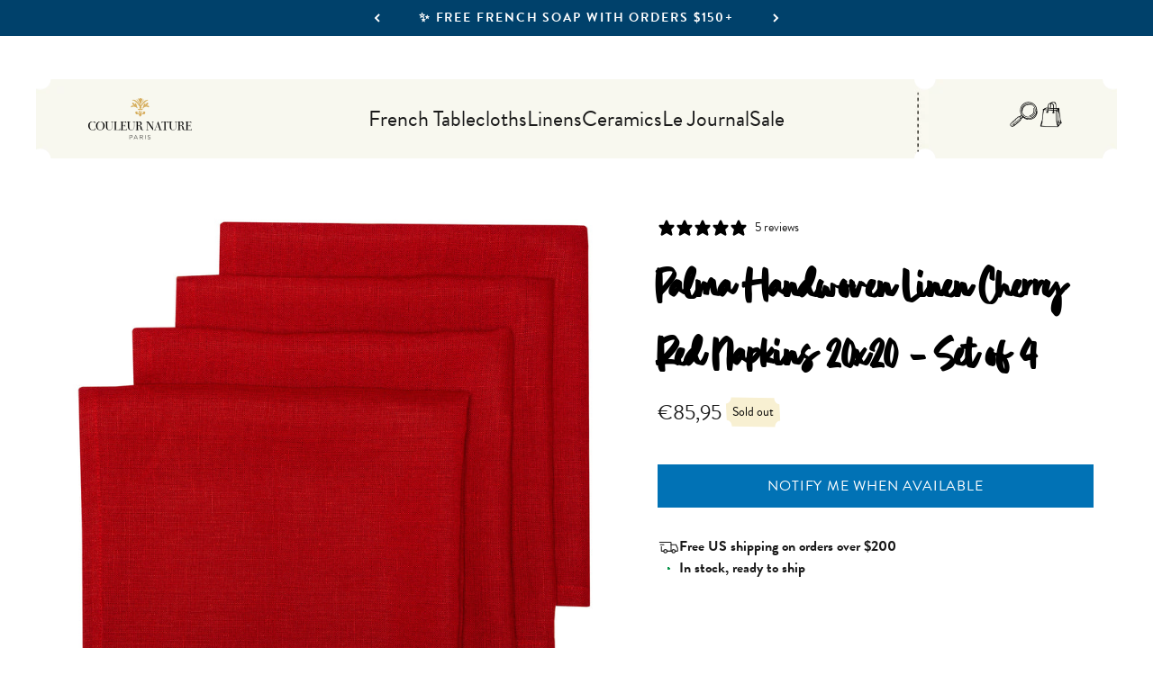

--- FILE ---
content_type: text/css
request_url: https://www.couleurnature.com/cdn/shop/t/93/assets/adco-featured-products.css?v=153626065447217523321762034646
body_size: -173
content:
.featured-products-section{padding:24px 0 50px}.featured-products-section .featured-products-title{text-align:center;font-size:36px;font-weight:600;line-height:normal;letter-spacing:normal;margin-bottom:12px;color:#000;margin-top:12px}@media screen and (min-width: 768px){.featured-products-section .featured-products-title{font-size:36px}}.featured-products-section .featured-products-subtitle{text-align:center;font-size:24px;margin-bottom:2.5rem;color:#555;font-family:brandon-grotesque}.featured-products-section .swiper-container{position:relative;margin:0 auto;overflow:hidden;padding:20px 0 60px}.featured-products-section .featured-products-carousel{display:flex}.featured-products-section .swiper-slide{width:auto;height:auto}.featured-products-section .swiper-slide .adco-product-card-wrapper{height:100%}.featured-products-section .swiper-slide .adco-product-card{display:grid;grid-template-rows:auto 1fr auto;height:100%}.featured-products-section .union-icon{display:flex;margin:auto}.featured-products-section .featured-products-rating{display:flex;flex-direction:row;align-items:center;justify-content:center;gap:7.25px;margin:24px 0 16px}.featured-products-section .rating-stars{display:flex;gap:0;align-items:center}.featured-products-section .rating-stars img{display:block;width:22px;height:21px}.featured-products-section .rating-text{font-size:24px;color:#474747;font-weight:400;line-height:24px;font-family:brandon-grotesque,sans-serif;white-space:nowrap}.featured-products-section .button{display:flex;justify-content:center;width:fit-content;margin:24px auto auto}.featured-products-section .featured-product-title{font-size:18px;font-style:normal;font-weight:400;line-height:normal}.featured-products-section .floating-image{position:absolute;bottom:-19px;right:-20px;width:90px;height:auto;object-fit:contain}@media screen and (min-width: 768px){.featured-products-section .floating-image{right:-40px;width:135px}}@media screen and (min-width: 768px){.featured-products-section .floating-image{display:none}.featured-product-card:hover .floating-image{display:block}}.featured-products-section .featured-product-image{position:relative;aspect-ratio:.8;object-fit:cover}.featured-products-section .featured-product-subtitle,.featured-products-section .featured-product-price{font-size:14px;font-style:normal;font-weight:400;line-height:normal;color:var(--color-custom-product-subtitle)}.featured-product-card{padding:18px;background:#fff;gap:12px;display:grid}.featured-product-info{display:grid;gap:3px}.featured-products-section .featured-products-grid{display:grid;grid-template-columns:1fr;gap:20px;padding:20px 0 60px}@media screen and (min-width: 480px){.featured-products-section .featured-products-grid{grid-template-columns:repeat(1,1fr);gap:30px}}@media screen and (min-width: 768px){.featured-products-section .featured-products-grid{grid-template-columns:repeat(4,1fr);gap:40px}}@media screen and (min-width: 1200px){.featured-products-section .featured-products-grid{grid-template-columns:repeat(4,1fr)}}.featured-products-section .featured-products-grid .adco-product-card-wrapper{height:100%}.featured-products-section .featured-products-grid .adco-product-card{display:grid;grid-template-rows:auto 1fr auto;height:100%}
/*# sourceMappingURL=/cdn/shop/t/93/assets/adco-featured-products.css.map?v=153626065447217523321762034646 */


--- FILE ---
content_type: text/javascript; charset=utf-8
request_url: https://www.couleurnature.com/en-fr/products/gooseberry-runner.js
body_size: 1473
content:
{"id":8228260807,"title":"Gooseberry Runner","handle":"gooseberry-runner","description":"\u003cp\u003e\u003cspan\u003eThe Gooseberry Collection’s vermilions, mossy greens, and simple ivory backdrop are ideal for the holidays or any time of the year. Gooseberry collection adds a bit of casual elegance to the everyday dining experience. Fine French table linens, hand-printed. \u003c\/span\u003e\u003c\/p\u003e\n\u003cul\u003e\n\u003cli\u003eBring the romance of Southern France to your home with our richly colored, hand-printed cotton linens.\u003c\/li\u003e\n\u003cli\u003eDesigned exclusively for Couleur Nature by Parisian artist Bruno Lamy.\u003c\/li\u003e\n\u003cli\u003eSuitable for everyday use. Easy care, machine washable, colorfast. 100% cotton.\u003c\/li\u003e\n\u003cli\u003eOur linens are handmade: slight variations are natural and make each piece unique.\u003c\/li\u003e\n\u003cli\u003eAvailable in two sizes: 16x72 inches and 16x90 inches.\u003c\/li\u003e\n\u003c\/ul\u003e","published_at":"2025-09-15T21:51:29-07:00","created_at":"2016-08-01T04:16:14-07:00","vendor":"Couleur Nature","type":"Runner","tags":["_cross-sell_gooseberry","_related_gooseberry","Christmas","Dining","filter-color-green","filter-color-ivory","filter-season-christmas","filter-season-winter","filter-size-16x72","filter-size-16x90","gift100","Gooseberry","honeycomb-supplier-product","meta-related-collection-gooseberry","Runners","Winter"],"price":8195,"price_min":8195,"price_max":9195,"available":true,"price_varies":true,"compare_at_price":null,"compare_at_price_min":0,"compare_at_price_max":0,"compare_at_price_varies":false,"variants":[{"id":26416804039,"title":"16x72","option1":"16x72","option2":null,"option3":null,"sku":"24-42-66","requires_shipping":true,"taxable":true,"featured_image":{"id":2729583149100,"product_id":8228260807,"position":4,"created_at":"2018-04-04T19:46:21-07:00","updated_at":"2025-08-16T12:55:50-07:00","alt":"gooseberry_runner_1","width":800,"height":800,"src":"https:\/\/cdn.shopify.com\/s\/files\/1\/1413\/6636\/products\/gooseberry_runner_1.jpg?v=1755374150","variant_ids":[26416804039,26416804295]},"available":true,"name":"Gooseberry Runner - 16x72","public_title":"16x72","options":["16x72"],"price":8195,"weight":227,"compare_at_price":null,"inventory_quantity":80,"inventory_management":"shopify","inventory_policy":"deny","barcode":"639266334408","featured_media":{"alt":"gooseberry_runner_1","id":135791280172,"position":4,"preview_image":{"aspect_ratio":1.0,"height":800,"width":800,"src":"https:\/\/cdn.shopify.com\/s\/files\/1\/1413\/6636\/products\/gooseberry_runner_1.jpg?v=1755374150"}},"requires_selling_plan":false,"selling_plan_allocations":[]},{"id":26416804295,"title":"16x90","option1":"16x90","option2":null,"option3":null,"sku":"24-42-67","requires_shipping":true,"taxable":true,"featured_image":{"id":2729583149100,"product_id":8228260807,"position":4,"created_at":"2018-04-04T19:46:21-07:00","updated_at":"2025-08-16T12:55:50-07:00","alt":"gooseberry_runner_1","width":800,"height":800,"src":"https:\/\/cdn.shopify.com\/s\/files\/1\/1413\/6636\/products\/gooseberry_runner_1.jpg?v=1755374150","variant_ids":[26416804039,26416804295]},"available":true,"name":"Gooseberry Runner - 16x90","public_title":"16x90","options":["16x90"],"price":9195,"weight":227,"compare_at_price":null,"inventory_quantity":53,"inventory_management":"shopify","inventory_policy":"deny","barcode":"639266335719","featured_media":{"alt":"gooseberry_runner_1","id":135791280172,"position":4,"preview_image":{"aspect_ratio":1.0,"height":800,"width":800,"src":"https:\/\/cdn.shopify.com\/s\/files\/1\/1413\/6636\/products\/gooseberry_runner_1.jpg?v=1755374150"}},"requires_selling_plan":false,"selling_plan_allocations":[]}],"images":["\/\/cdn.shopify.com\/s\/files\/1\/1413\/6636\/files\/24-42-66Gooseberry.jpg?v=1755374150","\/\/cdn.shopify.com\/s\/files\/1\/1413\/6636\/products\/DSC02465.jpg?v=1755374150","\/\/cdn.shopify.com\/s\/files\/1\/1413\/6636\/products\/MER07938.jpg?v=1755374150","\/\/cdn.shopify.com\/s\/files\/1\/1413\/6636\/products\/gooseberry_runner_1.jpg?v=1755374150","\/\/cdn.shopify.com\/s\/files\/1\/1413\/6636\/products\/DSC02521.jpg?v=1755374150","\/\/cdn.shopify.com\/s\/files\/1\/1413\/6636\/products\/MER07893_ca12c92b-6c2e-4857-9fa5-f5bb25a2283e.jpg?v=1755374150"],"featured_image":"\/\/cdn.shopify.com\/s\/files\/1\/1413\/6636\/files\/24-42-66Gooseberry.jpg?v=1755374150","options":[{"name":"Size","position":1,"values":["16x72","16x90"]}],"url":"\/en-fr\/products\/gooseberry-runner","media":[{"alt":null,"id":41925343379608,"position":1,"preview_image":{"aspect_ratio":1.469,"height":422,"width":620,"src":"https:\/\/cdn.shopify.com\/s\/files\/1\/1413\/6636\/files\/24-42-66Gooseberry.jpg?v=1755374150"},"aspect_ratio":1.469,"height":422,"media_type":"image","src":"https:\/\/cdn.shopify.com\/s\/files\/1\/1413\/6636\/files\/24-42-66Gooseberry.jpg?v=1755374150","width":620},{"alt":null,"id":27678939873432,"position":2,"preview_image":{"aspect_ratio":1.0,"height":2048,"width":2048,"src":"https:\/\/cdn.shopify.com\/s\/files\/1\/1413\/6636\/products\/DSC02465.jpg?v=1755374150"},"aspect_ratio":1.0,"height":2048,"media_type":"image","src":"https:\/\/cdn.shopify.com\/s\/files\/1\/1413\/6636\/products\/DSC02465.jpg?v=1755374150","width":2048},{"alt":null,"id":34798841692312,"position":3,"preview_image":{"aspect_ratio":1.0,"height":4000,"width":4000,"src":"https:\/\/cdn.shopify.com\/s\/files\/1\/1413\/6636\/products\/MER07938.jpg?v=1755374150"},"aspect_ratio":1.0,"height":4000,"media_type":"image","src":"https:\/\/cdn.shopify.com\/s\/files\/1\/1413\/6636\/products\/MER07938.jpg?v=1755374150","width":4000},{"alt":"gooseberry_runner_1","id":135791280172,"position":4,"preview_image":{"aspect_ratio":1.0,"height":800,"width":800,"src":"https:\/\/cdn.shopify.com\/s\/files\/1\/1413\/6636\/products\/gooseberry_runner_1.jpg?v=1755374150"},"aspect_ratio":1.0,"height":800,"media_type":"image","src":"https:\/\/cdn.shopify.com\/s\/files\/1\/1413\/6636\/products\/gooseberry_runner_1.jpg?v=1755374150","width":800},{"alt":null,"id":34603671683224,"position":5,"preview_image":{"aspect_ratio":1.0,"height":2048,"width":2048,"src":"https:\/\/cdn.shopify.com\/s\/files\/1\/1413\/6636\/products\/DSC02521.jpg?v=1755374150"},"aspect_ratio":1.0,"height":2048,"media_type":"image","src":"https:\/\/cdn.shopify.com\/s\/files\/1\/1413\/6636\/products\/DSC02521.jpg?v=1755374150","width":2048},{"alt":null,"id":34803911098520,"position":6,"preview_image":{"aspect_ratio":1.0,"height":4000,"width":4000,"src":"https:\/\/cdn.shopify.com\/s\/files\/1\/1413\/6636\/products\/MER07893_ca12c92b-6c2e-4857-9fa5-f5bb25a2283e.jpg?v=1755374150"},"aspect_ratio":1.0,"height":4000,"media_type":"image","src":"https:\/\/cdn.shopify.com\/s\/files\/1\/1413\/6636\/products\/MER07893_ca12c92b-6c2e-4857-9fa5-f5bb25a2283e.jpg?v=1755374150","width":4000}],"requires_selling_plan":false,"selling_plan_groups":[]}

--- FILE ---
content_type: text/javascript; charset=utf-8
request_url: https://www.couleurnature.com/en-fr/products/gooseberry-apron.js
body_size: 625
content:
{"id":8228263495,"title":"Gooseberry Apron","handle":"gooseberry-apron","description":"\u003cp\u003eThe Gooseberry Collection’s vermilions, mossy greens and simple ivory backdrop are ideal for the holidays or any time of the year. Gooseberry napkins, tea towels and runners dress up a bare table, adding a bit of casual elegance to the every day dining experience. Fine French table linens, hand-printed. \u003c\/p\u003e\n\u003cp\u003eCouleur Nature's French linen cooking aprons are quality-constructed, chic and practical.\u003c\/p\u003e\n\u003cul\u003e\n\u003cli\u003eBring the romance of Southern France to your home with our richly colored, hand-printed cotton linens.\u003c\/li\u003e\n\u003cli\u003eDesigned exclusively for Couleur Nature by Parisian artist Bruno Lamy.\u003c\/li\u003e\n\u003cli\u003eSuitable for everyday use. Easy care, machine washable, color fast. 100% cotton.\u003c\/li\u003e\n\u003cli\u003eOne size fits all, with a generous front pocket.\u003c\/li\u003e\n\u003cli\u003eOur linens are handmade: slight variations are natural and make each piece unique.\u003c\/li\u003e\n\u003c\/ul\u003e","published_at":"2025-09-15T21:51:31-07:00","created_at":"2016-08-01T04:16:27-07:00","vendor":"Couleur Nature","type":"Apron","tags":["_cross-sell_gooseberry","_related_gooseberry","Aprons","filter-color-green","filter-color-ivory","filter-season-christmas","filter-season-winter","Gooseberry","honeycomb-supplier-product","Kitchen","meta-related-collection-gooseberry"],"price":7195,"price_min":7195,"price_max":7195,"available":true,"price_varies":false,"compare_at_price":null,"compare_at_price_min":0,"compare_at_price_max":0,"compare_at_price_varies":false,"variants":[{"id":26416837767,"title":"Default Title","option1":"Default Title","option2":null,"option3":null,"sku":"24-42-AP","requires_shipping":true,"taxable":true,"featured_image":null,"available":true,"name":"Gooseberry Apron","public_title":null,"options":["Default Title"],"price":7195,"weight":227,"compare_at_price":null,"inventory_quantity":80,"inventory_management":"shopify","inventory_policy":"deny","barcode":"639266334415","requires_selling_plan":false,"selling_plan_allocations":[]}],"images":["\/\/cdn.shopify.com\/s\/files\/1\/1413\/6636\/products\/gooseberry_apron_1.jpg?v=1750446300"],"featured_image":"\/\/cdn.shopify.com\/s\/files\/1\/1413\/6636\/products\/gooseberry_apron_1.jpg?v=1750446300","options":[{"name":"Title","position":1,"values":["Default Title"]}],"url":"\/en-fr\/products\/gooseberry-apron","media":[{"alt":"gooseberry_apron_1","id":135791345708,"position":1,"preview_image":{"aspect_ratio":1.0,"height":800,"width":800,"src":"https:\/\/cdn.shopify.com\/s\/files\/1\/1413\/6636\/products\/gooseberry_apron_1.jpg?v=1750446300"},"aspect_ratio":1.0,"height":800,"media_type":"image","src":"https:\/\/cdn.shopify.com\/s\/files\/1\/1413\/6636\/products\/gooseberry_apron_1.jpg?v=1750446300","width":800}],"requires_selling_plan":false,"selling_plan_groups":[]}

--- FILE ---
content_type: text/javascript; charset=utf-8
request_url: https://www.couleurnature.com/en-fr/products/french-tablecloth-noel-red-green.js
body_size: 1695
content:
{"id":8228794567,"title":"French Tablecloth Noel","handle":"french-tablecloth-noel-red-green","description":"\u003cdiv class=\"\"\u003e\n\u003cspan class=\"\"\u003e\u003cspan class=\"\"\u003eCombining a sense of casual festivity and tradition, this finely crafted French linen is a feast for the eyes with its array of finely detailed \u003ca href=\"https:\/\/www.couleurnature.com\/collections\/french-tablecloths\/filter-season-christmas\" class=\"\" target=\"_blank\"\u003e\u003cb class=\"\"\u003eChristmas\u003c\/b\u003e\u003c\/a\u003e decorations. Featuring a holiday-themed pattern with an understated edge, \u003c\/span\u003e\u003c\/span\u003e\u003cspan\u003ethis French linen — available in \u003ca href=\"https:\/\/www.couleurnature.com\/collections\/french-tablecloths\/filter-shape-round\" class=\"\" target=\"_blank\"\u003e\u003cb class=\"\"\u003eround\u003c\/b\u003e\u003c\/a\u003e, square, and rectangle shapes —\u003c\/span\u003e brightens any room with simplicity and charm, and has been handprinted by skilled artisans using a time-honored technique.\n\u003cdiv class=\"\"\u003e\u003cspan class=\"\"\u003e \u003c\/span\u003e\u003c\/div\u003e\n\u003c\/div\u003e\n\u003cdiv class=\"\"\u003e\n\u003cp\u003e\u003cspan\u003eDisclaimer: \u003c\/span\u003e\u003cspan\u003eRound sizes do not have borders.\u003c\/span\u003e\u003c\/p\u003e\n\u003c\/div\u003e","published_at":"2017-05-01T09:06:26-07:00","created_at":"2016-08-01T04:57:42-07:00","vendor":"Couleur Nature","type":"French Tablecloth","tags":["71x106 (Seats 6–8)","71x128 (Seats 8–10)","90x90 (Seats 10–12)","_cross-sell-1_noel","_cross-sell_noel","_label_Bestseller","_related_noel","Christmas","filter-color-green","filter-color-red","filter-season-christmas","filter-shape-rectangle","filter-shape-square","filter-size-59x59","filter-size-59x86","filter-size-71x106","filter-size-71x128","filter-size-71x71","filter-size-90x90","french tablecloths","gift100","gift175","Green","holiday","honeycomb-supplier-product","Large Tablecloths","meta-related-collection-noel","meta-size-chart-tablecloth-size-guide","Noel","Red","Tablecloths","Winter"],"price":10195,"price_min":10195,"price_max":28395,"available":true,"price_varies":true,"compare_at_price":null,"compare_at_price_min":0,"compare_at_price_max":0,"compare_at_price_varies":false,"variants":[{"id":26419880839,"title":"59 x 59 - Square - Seats 2-4","option1":"59 x 59 - Square - Seats 2-4","option2":null,"option3":null,"sku":"32-52-1","requires_shipping":true,"taxable":true,"featured_image":null,"available":true,"name":"French Tablecloth Noel - 59 x 59 - Square - Seats 2-4","public_title":"59 x 59 - Square - Seats 2-4","options":["59 x 59 - Square - Seats 2-4"],"price":10195,"weight":454,"compare_at_price":null,"inventory_quantity":80,"inventory_management":"shopify","inventory_policy":"deny","barcode":"639266331513","requires_selling_plan":false,"selling_plan_allocations":[]},{"id":26419880903,"title":"71 x 71 - Square - Seats 4-6","option1":"71 x 71 - Square - Seats 4-6","option2":null,"option3":null,"sku":"32-52-2","requires_shipping":true,"taxable":true,"featured_image":null,"available":true,"name":"French Tablecloth Noel - 71 x 71 - Square - Seats 4-6","public_title":"71 x 71 - Square - Seats 4-6","options":["71 x 71 - Square - Seats 4-6"],"price":14995,"weight":454,"compare_at_price":null,"inventory_quantity":80,"inventory_management":"shopify","inventory_policy":"deny","barcode":"639266331537","requires_selling_plan":false,"selling_plan_allocations":[]},{"id":41109506634,"title":"90 x 90 - Square - Seats 8-10","option1":"90 x 90 - Square - Seats 8-10","option2":null,"option3":null,"sku":"32-52-99","requires_shipping":true,"taxable":true,"featured_image":null,"available":true,"name":"French Tablecloth Noel - 90 x 90 - Square - Seats 8-10","public_title":"90 x 90 - Square - Seats 8-10","options":["90 x 90 - Square - Seats 8-10"],"price":25295,"weight":454,"compare_at_price":null,"inventory_quantity":34,"inventory_management":"shopify","inventory_policy":"deny","barcode":null,"requires_selling_plan":false,"selling_plan_allocations":[]},{"id":26419881031,"title":"59 x 86 - Rectangle - Seats 4-6","option1":"59 x 86 - Rectangle - Seats 4-6","option2":null,"option3":null,"sku":"32-52-3","requires_shipping":true,"taxable":true,"featured_image":null,"available":true,"name":"French Tablecloth Noel - 59 x 86 - Rectangle - Seats 4-6","public_title":"59 x 86 - Rectangle - Seats 4-6","options":["59 x 86 - Rectangle - Seats 4-6"],"price":14995,"weight":454,"compare_at_price":null,"inventory_quantity":80,"inventory_management":"shopify","inventory_policy":"deny","barcode":"639266331544","requires_selling_plan":false,"selling_plan_allocations":[]},{"id":26419881159,"title":"71 x 106 - Rectangle - Seats 6-8","option1":"71 x 106 - Rectangle - Seats 6-8","option2":null,"option3":null,"sku":"32-52-4","requires_shipping":true,"taxable":true,"featured_image":null,"available":true,"name":"French Tablecloth Noel - 71 x 106 - Rectangle - Seats 6-8","public_title":"71 x 106 - Rectangle - Seats 6-8","options":["71 x 106 - Rectangle - Seats 6-8"],"price":20495,"weight":454,"compare_at_price":null,"inventory_quantity":80,"inventory_management":"shopify","inventory_policy":"deny","barcode":"639266331551","requires_selling_plan":false,"selling_plan_allocations":[]},{"id":26419881223,"title":"71 x 128 - Rectangle - Seats 8-10","option1":"71 x 128 - Rectangle - Seats 8-10","option2":null,"option3":null,"sku":"32-52-10","requires_shipping":true,"taxable":true,"featured_image":null,"available":true,"name":"French Tablecloth Noel - 71 x 128 - Rectangle - Seats 8-10","public_title":"71 x 128 - Rectangle - Seats 8-10","options":["71 x 128 - Rectangle - Seats 8-10"],"price":25295,"weight":454,"compare_at_price":null,"inventory_quantity":80,"inventory_management":"shopify","inventory_policy":"deny","barcode":"639266331520","requires_selling_plan":false,"selling_plan_allocations":[]},{"id":37329477632152,"title":"71 x 142 - Rectangle - Seats 10-12","option1":"71 x 142 - Rectangle - Seats 10-12","option2":null,"option3":null,"sku":"32-52-7","requires_shipping":true,"taxable":true,"featured_image":null,"available":true,"name":"French Tablecloth Noel - 71 x 142 - Rectangle - Seats 10-12","public_title":"71 x 142 - Rectangle - Seats 10-12","options":["71 x 142 - Rectangle - Seats 10-12"],"price":28395,"weight":454,"compare_at_price":null,"inventory_quantity":80,"inventory_management":"shopify","inventory_policy":"deny","barcode":null,"requires_selling_plan":false,"selling_plan_allocations":[]},{"id":33169550803076,"title":"70 Round - Round - Seats 4-6","option1":"70 Round - Round - Seats 4-6","option2":null,"option3":null,"sku":"32-52-70","requires_shipping":true,"taxable":true,"featured_image":{"id":15249003806852,"product_id":8228794567,"position":9,"created_at":"2020-04-01T17:05:20-07:00","updated_at":"2025-11-20T00:06:46-08:00","alt":null,"width":1400,"height":1400,"src":"https:\/\/cdn.shopify.com\/s\/files\/1\/1413\/6636\/products\/Caravan3016_lowres.jpg?v=1763626006","variant_ids":[33169550803076,33169570857092]},"available":true,"name":"French Tablecloth Noel - 70 Round - Round - Seats 4-6","public_title":"70 Round - Round - Seats 4-6","options":["70 Round - Round - Seats 4-6"],"price":14995,"weight":454,"compare_at_price":null,"inventory_quantity":64,"inventory_management":"shopify","inventory_policy":"deny","barcode":null,"featured_media":{"alt":null,"id":7425444315268,"position":9,"preview_image":{"aspect_ratio":1.0,"height":1400,"width":1400,"src":"https:\/\/cdn.shopify.com\/s\/files\/1\/1413\/6636\/products\/Caravan3016_lowres.jpg?v=1763626006"}},"requires_selling_plan":false,"selling_plan_allocations":[]},{"id":33169570857092,"title":"90 Round - Round - Seats 8-10","option1":"90 Round - Round - Seats 8-10","option2":null,"option3":null,"sku":"32-52-90","requires_shipping":true,"taxable":true,"featured_image":{"id":15249003806852,"product_id":8228794567,"position":9,"created_at":"2020-04-01T17:05:20-07:00","updated_at":"2025-11-20T00:06:46-08:00","alt":null,"width":1400,"height":1400,"src":"https:\/\/cdn.shopify.com\/s\/files\/1\/1413\/6636\/products\/Caravan3016_lowres.jpg?v=1763626006","variant_ids":[33169550803076,33169570857092]},"available":true,"name":"French Tablecloth Noel - 90 Round - Round - Seats 8-10","public_title":"90 Round - Round - Seats 8-10","options":["90 Round - Round - Seats 8-10"],"price":25295,"weight":454,"compare_at_price":null,"inventory_quantity":56,"inventory_management":"shopify","inventory_policy":"deny","barcode":null,"featured_media":{"alt":null,"id":7425444315268,"position":9,"preview_image":{"aspect_ratio":1.0,"height":1400,"width":1400,"src":"https:\/\/cdn.shopify.com\/s\/files\/1\/1413\/6636\/products\/Caravan3016_lowres.jpg?v=1763626006"}},"requires_selling_plan":false,"selling_plan_allocations":[]}],"images":["\/\/cdn.shopify.com\/s\/files\/1\/1413\/6636\/files\/DSC03231-square-optimized_d0e7ec63-b9a9-4f19-a1e9-9ecd1c4671c1.jpg?v=1763626006","\/\/cdn.shopify.com\/s\/files\/1\/1413\/6636\/files\/DSC03243-square-optimized_442e9b90-5c91-4d40-9eb0-804a30a7f8f6.jpg?v=1763626006","\/\/cdn.shopify.com\/s\/files\/1\/1413\/6636\/files\/DSC03130-square-optimized_e73d3272-98eb-4abf-835c-ee05dcf6d05f.jpg?v=1763626006","\/\/cdn.shopify.com\/s\/files\/1\/1413\/6636\/files\/DSC00789-square-2-optimized.jpg?v=1763626006","\/\/cdn.shopify.com\/s\/files\/1\/1413\/6636\/products\/french_tablecloth_noel_1.jpg?v=1764355232","\/\/cdn.shopify.com\/s\/files\/1\/1413\/6636\/files\/noel_napkins_1.png?v=1764355232","\/\/cdn.shopify.com\/s\/files\/1\/1413\/6636\/files\/DSC00233.jpg?v=1763626006","\/\/cdn.shopify.com\/s\/files\/1\/1413\/6636\/files\/DSC00201_d182a157-5f51-4dcd-bed6-71d78b63a3bf.jpg?v=1763626006","\/\/cdn.shopify.com\/s\/files\/1\/1413\/6636\/products\/Caravan3016_lowres.jpg?v=1763626006"],"featured_image":"\/\/cdn.shopify.com\/s\/files\/1\/1413\/6636\/files\/DSC03231-square-optimized_d0e7ec63-b9a9-4f19-a1e9-9ecd1c4671c1.jpg?v=1763626006","options":[{"name":"Size","position":1,"values":["59 x 59 - Square - Seats 2-4","71 x 71 - Square - Seats 4-6","90 x 90 - Square - Seats 8-10","59 x 86 - Rectangle - Seats 4-6","71 x 106 - Rectangle - Seats 6-8","71 x 128 - Rectangle - Seats 8-10","71 x 142 - Rectangle - Seats 10-12","70 Round - Round - Seats 4-6","90 Round - Round - Seats 8-10"]}],"url":"\/en-fr\/products\/french-tablecloth-noel-red-green","media":[{"alt":null,"id":43013810028696,"position":1,"preview_image":{"aspect_ratio":1.0,"height":1821,"width":1821,"src":"https:\/\/cdn.shopify.com\/s\/files\/1\/1413\/6636\/files\/DSC03231-square-optimized_d0e7ec63-b9a9-4f19-a1e9-9ecd1c4671c1.jpg?v=1763626006"},"aspect_ratio":1.0,"height":1821,"media_type":"image","src":"https:\/\/cdn.shopify.com\/s\/files\/1\/1413\/6636\/files\/DSC03231-square-optimized_d0e7ec63-b9a9-4f19-a1e9-9ecd1c4671c1.jpg?v=1763626006","width":1821},{"alt":null,"id":43013810389144,"position":2,"preview_image":{"aspect_ratio":1.0,"height":1821,"width":1821,"src":"https:\/\/cdn.shopify.com\/s\/files\/1\/1413\/6636\/files\/DSC03243-square-optimized_442e9b90-5c91-4d40-9eb0-804a30a7f8f6.jpg?v=1763626006"},"aspect_ratio":1.0,"height":1821,"media_type":"image","src":"https:\/\/cdn.shopify.com\/s\/files\/1\/1413\/6636\/files\/DSC03243-square-optimized_442e9b90-5c91-4d40-9eb0-804a30a7f8f6.jpg?v=1763626006","width":1821},{"alt":null,"id":43013810618520,"position":3,"preview_image":{"aspect_ratio":1.0,"height":1821,"width":1821,"src":"https:\/\/cdn.shopify.com\/s\/files\/1\/1413\/6636\/files\/DSC03130-square-optimized_e73d3272-98eb-4abf-835c-ee05dcf6d05f.jpg?v=1763626006"},"aspect_ratio":1.0,"height":1821,"media_type":"image","src":"https:\/\/cdn.shopify.com\/s\/files\/1\/1413\/6636\/files\/DSC03130-square-optimized_e73d3272-98eb-4abf-835c-ee05dcf6d05f.jpg?v=1763626006","width":1821},{"alt":null,"id":39853481328792,"position":4,"preview_image":{"aspect_ratio":1.0,"height":2048,"width":2048,"src":"https:\/\/cdn.shopify.com\/s\/files\/1\/1413\/6636\/files\/DSC00789-square-2-optimized.jpg?v=1763626006"},"aspect_ratio":1.0,"height":2048,"media_type":"image","src":"https:\/\/cdn.shopify.com\/s\/files\/1\/1413\/6636\/files\/DSC00789-square-2-optimized.jpg?v=1763626006","width":2048},{"alt":"french_tablecloth_noel_1","id":135804420140,"position":5,"preview_image":{"aspect_ratio":1.0,"height":800,"width":800,"src":"https:\/\/cdn.shopify.com\/s\/files\/1\/1413\/6636\/products\/french_tablecloth_noel_1.jpg?v=1764355232"},"aspect_ratio":1.0,"height":800,"media_type":"image","src":"https:\/\/cdn.shopify.com\/s\/files\/1\/1413\/6636\/products\/french_tablecloth_noel_1.jpg?v=1764355232","width":800},{"alt":null,"id":41630630379672,"position":6,"preview_image":{"aspect_ratio":1.0,"height":1920,"width":1920,"src":"https:\/\/cdn.shopify.com\/s\/files\/1\/1413\/6636\/files\/noel_napkins_1.png?v=1764355232"},"aspect_ratio":1.0,"height":1920,"media_type":"image","src":"https:\/\/cdn.shopify.com\/s\/files\/1\/1413\/6636\/files\/noel_napkins_1.png?v=1764355232","width":1920},{"alt":null,"id":36719849930904,"position":7,"preview_image":{"aspect_ratio":1.0,"height":4000,"width":4000,"src":"https:\/\/cdn.shopify.com\/s\/files\/1\/1413\/6636\/files\/DSC00233.jpg?v=1763626006"},"aspect_ratio":1.0,"height":4000,"media_type":"image","src":"https:\/\/cdn.shopify.com\/s\/files\/1\/1413\/6636\/files\/DSC00233.jpg?v=1763626006","width":4000},{"alt":null,"id":36719849865368,"position":8,"preview_image":{"aspect_ratio":1.0,"height":4000,"width":4000,"src":"https:\/\/cdn.shopify.com\/s\/files\/1\/1413\/6636\/files\/DSC00201_d182a157-5f51-4dcd-bed6-71d78b63a3bf.jpg?v=1763626006"},"aspect_ratio":1.0,"height":4000,"media_type":"image","src":"https:\/\/cdn.shopify.com\/s\/files\/1\/1413\/6636\/files\/DSC00201_d182a157-5f51-4dcd-bed6-71d78b63a3bf.jpg?v=1763626006","width":4000},{"alt":null,"id":7425444315268,"position":9,"preview_image":{"aspect_ratio":1.0,"height":1400,"width":1400,"src":"https:\/\/cdn.shopify.com\/s\/files\/1\/1413\/6636\/products\/Caravan3016_lowres.jpg?v=1763626006"},"aspect_ratio":1.0,"height":1400,"media_type":"image","src":"https:\/\/cdn.shopify.com\/s\/files\/1\/1413\/6636\/products\/Caravan3016_lowres.jpg?v=1763626006","width":1400}],"requires_selling_plan":false,"selling_plan_groups":[]}

--- FILE ---
content_type: text/javascript; charset=utf-8
request_url: https://www.couleurnature.com/en-fr/products/gooseberry-tea-towels-set-of-3.js
body_size: 1198
content:
{"id":8228261511,"title":"Gooseberry Tea Towels, Set of 3","handle":"gooseberry-tea-towels-set-of-3","description":"\u003cp\u003e\u003cspan\u003eThe Gooseberry Collection’s vermilions, mossy greens and simple ivory backdrop are ideal for the holidays or any time of the year. Gooseberry napkins, tea towels and runners dress up a bare table, adding a bit of casual elegance to the every day dining experience. Fine French table linens, hand-printed. \u003c\/span\u003e\u003c\/p\u003e\n\u003cp\u003eOur finely crafted French tea towels can perk up a kitchen towel rack, line a bread or picnic basket, or nestle the arm of a pitcher of your favorite beverage.\u003c\/p\u003e\n\u003cul\u003e\n\u003cli\u003eBring the romance of Southern France to your home with our richly colored, hand-printed cotton linens.\u003c\/li\u003e\n\u003cli\u003eDesigned exclusively for Couleur Nature by Parisian artist Bruno Lamy.\u003c\/li\u003e\n\u003cli\u003eSet of 3 matching tea towels, each measuring a generous 20x30 inches.\u003c\/li\u003e\n\u003cli\u003eSuitable for everyday use. Easy care, machine washable, color fast. 100% cotton.\u003c\/li\u003e\n\u003cli\u003eOur linens are handmade: slight variations are natural and make each piece unique.\u003c\/li\u003e\n\u003c\/ul\u003e","published_at":"2025-09-15T21:51:30-07:00","created_at":"2016-08-01T04:16:18-07:00","vendor":"Couleur Nature","type":"Tea Towel","tags":["_cross-sell_gooseberry","_related_gooseberry","Christmas","filter-color-green","filter-color-ivory","filter-season-christmas","filter-season-winter","Gooseberry","honeycomb-supplier-product","Kitchen","meta-related-collection-gooseberry","Tea Towels","Winter"],"price":7195,"price_min":7195,"price_max":7195,"available":true,"price_varies":false,"compare_at_price":null,"compare_at_price_min":0,"compare_at_price_max":0,"compare_at_price_varies":false,"variants":[{"id":26416811207,"title":"Default Title","option1":"Default Title","option2":null,"option3":null,"sku":"24-42-T12","requires_shipping":true,"taxable":true,"featured_image":null,"available":true,"name":"Gooseberry Tea Towels, Set of 3","public_title":null,"options":["Default Title"],"price":7195,"weight":227,"compare_at_price":null,"inventory_quantity":80,"inventory_management":"shopify","inventory_policy":"deny","barcode":"639266334422","requires_selling_plan":false,"selling_plan_allocations":[]}],"images":["\/\/cdn.shopify.com\/s\/files\/1\/1413\/6636\/products\/gooseberry_tea_towels_1.jpg?v=1750358679"],"featured_image":"\/\/cdn.shopify.com\/s\/files\/1\/1413\/6636\/products\/gooseberry_tea_towels_1.jpg?v=1750358679","options":[{"name":"Title","position":1,"values":["Default Title"]}],"url":"\/en-fr\/products\/gooseberry-tea-towels-set-of-3","media":[{"alt":"gooseberry_tea_towels_1","id":135791312940,"position":1,"preview_image":{"aspect_ratio":1.0,"height":800,"width":800,"src":"https:\/\/cdn.shopify.com\/s\/files\/1\/1413\/6636\/products\/gooseberry_tea_towels_1.jpg?v=1750358679"},"aspect_ratio":1.0,"height":800,"media_type":"image","src":"https:\/\/cdn.shopify.com\/s\/files\/1\/1413\/6636\/products\/gooseberry_tea_towels_1.jpg?v=1750358679","width":800}],"requires_selling_plan":false,"selling_plan_groups":[]}

--- FILE ---
content_type: text/javascript; charset=utf-8
request_url: https://www.couleurnature.com/en-fr/collections/not-belgian-linens/products/copy-of-palma-handwoven-citronelle-green-napkins-20x20-set-of-4.js
body_size: 917
content:
{"id":7246159511704,"title":"Palma Handwoven Linen Cherry Red Napkins 20x20 - Set of 4","handle":"copy-of-palma-handwoven-citronelle-green-napkins-20x20-set-of-4","description":"\u003cdiv class=\"page\" title=\"Page 2\" data-mce-fragment=\"1\"\u003e\n\u003cdiv class=\"section\" data-mce-fragment=\"1\"\u003e\n\u003cdiv class=\"layoutArea\" data-mce-fragment=\"1\"\u003e\n\u003cdiv class=\"column\" data-mce-fragment=\"1\"\u003e\n\u003cp data-mce-fragment=\"1\"\u003e\u003cspan data-mce-fragment=\"1\"\u003eWhether you’re dining formally or casually, inside or in a garden, enhance the aesthetic beauty of any meal with the \u003ca href=\"https:\/\/www.couleurnature.com\/collections\/palma-handwoven-linen-napkins\"\u003ePalma Collection\u003c\/a\u003e of Belgian linen napkins. Coming in an array of versatile colors, these elegant linens make a refined addition to the table, and \u003c\/span\u003e\u003cspan data-mce-fragment=\"1\"\u003ecan be paired with a variety of dinnerware and tablecloths to achieve a sense of dimension and contrast. \u003c\/span\u003e\u003c\/p\u003e\n\u003cul data-mce-fragment=\"1\"\u003e\n\u003cli data-mce-fragment=\"1\"\u003e\n\u003cp data-mce-fragment=\"1\"\u003e\u003cspan data-mce-fragment=\"1\"\u003eSet of four napkins, each measuring a generous 20 inches square \u003c\/span\u003e\u003c\/p\u003e\n\u003c\/li\u003e\n\u003cli data-mce-fragment=\"1\"\u003e\n\u003cp data-mce-fragment=\"1\"\u003e\u003cspan data-mce-fragment=\"1\"\u003eWoven of 100% Belgian linen \u003c\/span\u003e\u003c\/p\u003e\n\u003c\/li\u003e\n\u003cli data-mce-fragment=\"1\"\u003e\n\u003cp data-mce-fragment=\"1\"\u003e\u003cspan data-mce-fragment=\"1\"\u003eAvailable in 11 colors to match the surrounding spread \u003c\/span\u003e\u003c\/p\u003e\n\u003c\/li\u003e\n\u003cli data-mce-fragment=\"1\"\u003e\n\u003cp data-mce-fragment=\"1\"\u003e\u003cspan data-mce-fragment=\"1\"\u003eMix and match with runners, \u003c\/span\u003e\u003cspan data-mce-fragment=\"1\"\u003eplacemats\u003c\/span\u003e\u003cspan data-mce-fragment=\"1\"\u003e, and tea towels\u003c\/span\u003e\u003c\/p\u003e\n\u003c\/li\u003e\n\u003cli data-mce-fragment=\"1\"\u003e\n\u003cp data-mce-fragment=\"1\"\u003e\u003cspan data-mce-fragment=\"1\"\u003eEasily cared for and suitable for everyday use\u003c\/span\u003e\u003c\/p\u003e\n\u003c\/li\u003e\n\u003cli data-mce-fragment=\"1\"\u003e\n\u003cp data-mce-fragment=\"1\"\u003e\u003cspan data-mce-fragment=\"1\"\u003eCrafted in Jaipur, India, by fairly paid artisans working in healthy, safe conditions\u003c\/span\u003e\u003c\/p\u003e\n\u003c\/li\u003e\n\u003c\/ul\u003e\n\u003c\/div\u003e\n\u003c\/div\u003e\n\u003c\/div\u003e\n\u003c\/div\u003e","published_at":"2022-04-21T22:52:34-07:00","created_at":"2022-04-14T07:09:44-07:00","vendor":"Caravan","type":"Napkin","tags":["_cross-sell_gooseberry","_cross-sell_noel","_cross-sell_squirrel-pinecone-red-brown","_related_gooseberry","_related_noel","_related_squirrel-pinecone-red-brown","Dining","Napkins"],"price":8595,"price_min":8595,"price_max":8595,"available":false,"price_varies":false,"compare_at_price":null,"compare_at_price_min":0,"compare_at_price_max":0,"compare_at_price_varies":false,"variants":[{"id":41668667736216,"title":"Default Title","option1":"Default Title","option2":null,"option3":null,"sku":"LN-CR-N4","requires_shipping":true,"taxable":true,"featured_image":null,"available":false,"name":"Palma Handwoven Linen Cherry Red Napkins 20x20 - Set of 4","public_title":null,"options":["Default Title"],"price":8595,"weight":0,"compare_at_price":null,"inventory_quantity":0,"inventory_management":"shopify","inventory_policy":"deny","barcode":"810103925229","requires_selling_plan":false,"selling_plan_allocations":[]}],"images":["\/\/cdn.shopify.com\/s\/files\/1\/1413\/6636\/products\/70.jpg?v=1751248717","\/\/cdn.shopify.com\/s\/files\/1\/1413\/6636\/products\/71.jpg?v=1750602451","\/\/cdn.shopify.com\/s\/files\/1\/1413\/6636\/products\/69.jpg?v=1750361225","\/\/cdn.shopify.com\/s\/files\/1\/1413\/6636\/products\/72.jpg?v=1750975845"],"featured_image":"\/\/cdn.shopify.com\/s\/files\/1\/1413\/6636\/products\/70.jpg?v=1751248717","options":[{"name":"Title","position":1,"values":["Default Title"]}],"url":"\/en-fr\/products\/copy-of-palma-handwoven-citronelle-green-napkins-20x20-set-of-4","media":[{"alt":null,"id":32275418087576,"position":1,"preview_image":{"aspect_ratio":1.0,"height":3600,"width":3600,"src":"https:\/\/cdn.shopify.com\/s\/files\/1\/1413\/6636\/products\/70.jpg?v=1751248717"},"aspect_ratio":1.0,"height":3600,"media_type":"image","src":"https:\/\/cdn.shopify.com\/s\/files\/1\/1413\/6636\/products\/70.jpg?v=1751248717","width":3600},{"alt":null,"id":32275418120344,"position":2,"preview_image":{"aspect_ratio":1.0,"height":3600,"width":3600,"src":"https:\/\/cdn.shopify.com\/s\/files\/1\/1413\/6636\/products\/71.jpg?v=1750602451"},"aspect_ratio":1.0,"height":3600,"media_type":"image","src":"https:\/\/cdn.shopify.com\/s\/files\/1\/1413\/6636\/products\/71.jpg?v=1750602451","width":3600},{"alt":null,"id":32275418054808,"position":3,"preview_image":{"aspect_ratio":1.0,"height":3600,"width":3600,"src":"https:\/\/cdn.shopify.com\/s\/files\/1\/1413\/6636\/products\/69.jpg?v=1750361225"},"aspect_ratio":1.0,"height":3600,"media_type":"image","src":"https:\/\/cdn.shopify.com\/s\/files\/1\/1413\/6636\/products\/69.jpg?v=1750361225","width":3600},{"alt":null,"id":32275418153112,"position":4,"preview_image":{"aspect_ratio":1.0,"height":3600,"width":3600,"src":"https:\/\/cdn.shopify.com\/s\/files\/1\/1413\/6636\/products\/72.jpg?v=1750975845"},"aspect_ratio":1.0,"height":3600,"media_type":"image","src":"https:\/\/cdn.shopify.com\/s\/files\/1\/1413\/6636\/products\/72.jpg?v=1750975845","width":3600}],"requires_selling_plan":false,"selling_plan_groups":[]}

--- FILE ---
content_type: text/javascript; charset=utf-8
request_url: https://www.couleurnature.com/en-fr/products/copy-of-palma-handwoven-citronelle-green-napkins-20x20-set-of-4.js
body_size: 1343
content:
{"id":7246159511704,"title":"Palma Handwoven Linen Cherry Red Napkins 20x20 - Set of 4","handle":"copy-of-palma-handwoven-citronelle-green-napkins-20x20-set-of-4","description":"\u003cdiv class=\"page\" title=\"Page 2\" data-mce-fragment=\"1\"\u003e\n\u003cdiv class=\"section\" data-mce-fragment=\"1\"\u003e\n\u003cdiv class=\"layoutArea\" data-mce-fragment=\"1\"\u003e\n\u003cdiv class=\"column\" data-mce-fragment=\"1\"\u003e\n\u003cp data-mce-fragment=\"1\"\u003e\u003cspan data-mce-fragment=\"1\"\u003eWhether you’re dining formally or casually, inside or in a garden, enhance the aesthetic beauty of any meal with the \u003ca href=\"https:\/\/www.couleurnature.com\/collections\/palma-handwoven-linen-napkins\"\u003ePalma Collection\u003c\/a\u003e of Belgian linen napkins. Coming in an array of versatile colors, these elegant linens make a refined addition to the table, and \u003c\/span\u003e\u003cspan data-mce-fragment=\"1\"\u003ecan be paired with a variety of dinnerware and tablecloths to achieve a sense of dimension and contrast. \u003c\/span\u003e\u003c\/p\u003e\n\u003cul data-mce-fragment=\"1\"\u003e\n\u003cli data-mce-fragment=\"1\"\u003e\n\u003cp data-mce-fragment=\"1\"\u003e\u003cspan data-mce-fragment=\"1\"\u003eSet of four napkins, each measuring a generous 20 inches square \u003c\/span\u003e\u003c\/p\u003e\n\u003c\/li\u003e\n\u003cli data-mce-fragment=\"1\"\u003e\n\u003cp data-mce-fragment=\"1\"\u003e\u003cspan data-mce-fragment=\"1\"\u003eWoven of 100% Belgian linen \u003c\/span\u003e\u003c\/p\u003e\n\u003c\/li\u003e\n\u003cli data-mce-fragment=\"1\"\u003e\n\u003cp data-mce-fragment=\"1\"\u003e\u003cspan data-mce-fragment=\"1\"\u003eAvailable in 11 colors to match the surrounding spread \u003c\/span\u003e\u003c\/p\u003e\n\u003c\/li\u003e\n\u003cli data-mce-fragment=\"1\"\u003e\n\u003cp data-mce-fragment=\"1\"\u003e\u003cspan data-mce-fragment=\"1\"\u003eMix and match with runners, \u003c\/span\u003e\u003cspan data-mce-fragment=\"1\"\u003eplacemats\u003c\/span\u003e\u003cspan data-mce-fragment=\"1\"\u003e, and tea towels\u003c\/span\u003e\u003c\/p\u003e\n\u003c\/li\u003e\n\u003cli data-mce-fragment=\"1\"\u003e\n\u003cp data-mce-fragment=\"1\"\u003e\u003cspan data-mce-fragment=\"1\"\u003eEasily cared for and suitable for everyday use\u003c\/span\u003e\u003c\/p\u003e\n\u003c\/li\u003e\n\u003cli data-mce-fragment=\"1\"\u003e\n\u003cp data-mce-fragment=\"1\"\u003e\u003cspan data-mce-fragment=\"1\"\u003eCrafted in Jaipur, India, by fairly paid artisans working in healthy, safe conditions\u003c\/span\u003e\u003c\/p\u003e\n\u003c\/li\u003e\n\u003c\/ul\u003e\n\u003c\/div\u003e\n\u003c\/div\u003e\n\u003c\/div\u003e\n\u003c\/div\u003e","published_at":"2022-04-21T22:52:34-07:00","created_at":"2022-04-14T07:09:44-07:00","vendor":"Caravan","type":"Napkin","tags":["_cross-sell_gooseberry","_cross-sell_noel","_cross-sell_squirrel-pinecone-red-brown","_related_gooseberry","_related_noel","_related_squirrel-pinecone-red-brown","Dining","Napkins"],"price":8595,"price_min":8595,"price_max":8595,"available":false,"price_varies":false,"compare_at_price":null,"compare_at_price_min":0,"compare_at_price_max":0,"compare_at_price_varies":false,"variants":[{"id":41668667736216,"title":"Default Title","option1":"Default Title","option2":null,"option3":null,"sku":"LN-CR-N4","requires_shipping":true,"taxable":true,"featured_image":null,"available":false,"name":"Palma Handwoven Linen Cherry Red Napkins 20x20 - Set of 4","public_title":null,"options":["Default Title"],"price":8595,"weight":0,"compare_at_price":null,"inventory_quantity":0,"inventory_management":"shopify","inventory_policy":"deny","barcode":"810103925229","requires_selling_plan":false,"selling_plan_allocations":[]}],"images":["\/\/cdn.shopify.com\/s\/files\/1\/1413\/6636\/products\/70.jpg?v=1751248717","\/\/cdn.shopify.com\/s\/files\/1\/1413\/6636\/products\/71.jpg?v=1750602451","\/\/cdn.shopify.com\/s\/files\/1\/1413\/6636\/products\/69.jpg?v=1750361225","\/\/cdn.shopify.com\/s\/files\/1\/1413\/6636\/products\/72.jpg?v=1750975845"],"featured_image":"\/\/cdn.shopify.com\/s\/files\/1\/1413\/6636\/products\/70.jpg?v=1751248717","options":[{"name":"Title","position":1,"values":["Default Title"]}],"url":"\/en-fr\/products\/copy-of-palma-handwoven-citronelle-green-napkins-20x20-set-of-4","media":[{"alt":null,"id":32275418087576,"position":1,"preview_image":{"aspect_ratio":1.0,"height":3600,"width":3600,"src":"https:\/\/cdn.shopify.com\/s\/files\/1\/1413\/6636\/products\/70.jpg?v=1751248717"},"aspect_ratio":1.0,"height":3600,"media_type":"image","src":"https:\/\/cdn.shopify.com\/s\/files\/1\/1413\/6636\/products\/70.jpg?v=1751248717","width":3600},{"alt":null,"id":32275418120344,"position":2,"preview_image":{"aspect_ratio":1.0,"height":3600,"width":3600,"src":"https:\/\/cdn.shopify.com\/s\/files\/1\/1413\/6636\/products\/71.jpg?v=1750602451"},"aspect_ratio":1.0,"height":3600,"media_type":"image","src":"https:\/\/cdn.shopify.com\/s\/files\/1\/1413\/6636\/products\/71.jpg?v=1750602451","width":3600},{"alt":null,"id":32275418054808,"position":3,"preview_image":{"aspect_ratio":1.0,"height":3600,"width":3600,"src":"https:\/\/cdn.shopify.com\/s\/files\/1\/1413\/6636\/products\/69.jpg?v=1750361225"},"aspect_ratio":1.0,"height":3600,"media_type":"image","src":"https:\/\/cdn.shopify.com\/s\/files\/1\/1413\/6636\/products\/69.jpg?v=1750361225","width":3600},{"alt":null,"id":32275418153112,"position":4,"preview_image":{"aspect_ratio":1.0,"height":3600,"width":3600,"src":"https:\/\/cdn.shopify.com\/s\/files\/1\/1413\/6636\/products\/72.jpg?v=1750975845"},"aspect_ratio":1.0,"height":3600,"media_type":"image","src":"https:\/\/cdn.shopify.com\/s\/files\/1\/1413\/6636\/products\/72.jpg?v=1750975845","width":3600}],"requires_selling_plan":false,"selling_plan_groups":[]}